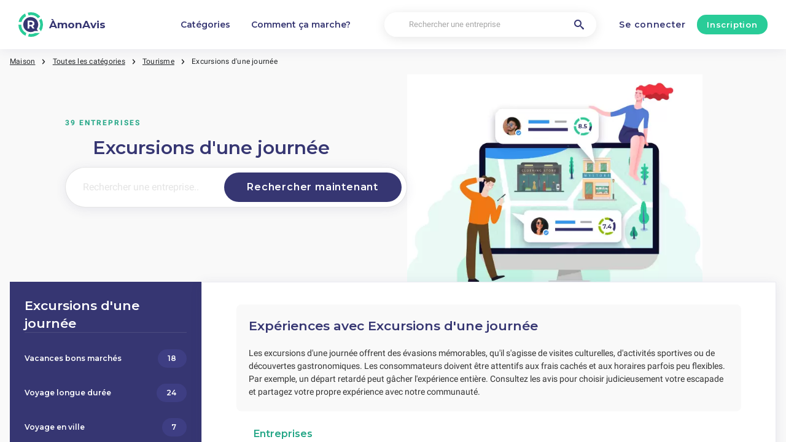

--- FILE ---
content_type: text/html; charset=utf-8
request_url: https://amonavis.fr/tourisme/excursion-journee-avis
body_size: 10276
content:
<!DOCTYPE html><html lang="fr-fr"><head><meta charset="utf-8"/><meta http-equiv="content-language" content="fr-fr"><meta name="google-site-verification" content="lZXAkrC8Y_FpaOY3bbtWHhN7S9P7MaZ-lrSDzHrSaaU" /><meta name="google-site-verification" content="MEweNVEcFPXIsvs58K1nBzzOqriObwnwq8Yh92To2XI" /><meta name="commission-factory-verification" content="90e30bbbd18446779ca38aca7e26b631" /><meta name="viewport" content="width=device-width, initial-scale=1, shrink-to-fit=no"/><link rel="preconnect" href="https://fonts.gstatic.com"><link rel="icon" type="image/svg+xml" href="/assets/images/ri-images/logo.svg"><link rel="icon" type="image/svg+xml" href="/assets/images/ri-images/logo-white.svg"><link rel="stylesheet" href="/dist/styles/ri.css?v4=true"/><link rel="search" type="application/opensearchdescription+xml" title="ÀmonAvis" href="/opensearch.xml" /><meta property="og:site_name" content="ÀmonAvis" /><title>&Agrave;monAvis &raquo; Excursions d&rsquo;une journ&eacute;e</title><meta itemprop="name" content="&Agrave;monAvis &raquo; Excursions d&rsquo;une journ&eacute;e"><meta name="twitter:title" content="&Agrave;monAvis &raquo; Excursions d&rsquo;une journ&eacute;e"><meta property="og:title" content="&Agrave;monAvis &raquo; Excursions d&rsquo;une journ&eacute;e" /><meta name="description" content="Vous etes a la recherche des avis et des retours clients sur des entreprises qui proposent des voyages sur une journee ? Sur &Agrave;monAvis, vous retrouverez les compagnies et les opinions des clients sur leurs experiences." /><meta itemprop="description" content="Vous etes a la recherche des avis et des retours clients sur des entreprises qui proposent des voyages sur une journee ? Sur &Agrave;monAvis, vous retrouverez les compagnies et les opinions des clients sur leurs experiences."><meta name="twitter:description" content="Vous etes a la recherche des avis et des retours clients sur des entreprises qui proposent des voyages sur une journee ? Sur &Agrave;monAvis, vous retrouverez les compagnies et les opinions des clients sur leurs experiences."><meta property="og:description" content="Vous etes a la recherche des avis et des retours clients sur des entreprises qui proposent des voyages sur une journee ? Sur &Agrave;monAvis, vous retrouverez les compagnies et les opinions des clients sur leurs experiences." /><meta itemprop="image" content="https://amonavis.fr/assets/img/logoX.png"><meta name="twitter:image:src" content="https://amonavis.fr/img/500/0/https://amonavis.fr/assets/img/logoX.png"><meta property="og:image" content="https://amonavis.fr/assets/img/logoX.png" /><meta property="og:type" content="website" /><link rel="canonical" href="https://amonavis.fr/tourisme/excursion-journee-avis" /><meta property="og:url" content="https://amonavis.fr/tourisme/excursion-journee-avis" /><script> 
 enScroll=!1;const lStor=localStorage,sStor=sessionStorage,doc=document,docEl=document.documentElement,docBody=document.body,docLoc=document.location,w=window,s=screen,nav=navigator||{};function a(){const k="G-QEK1MRS9XE",t=()=>Math.floor(Math.random()*1e9)+1,n=()=>Math.floor(Date.now()/1e3),y=()=>(sStor._p||(sStor._p=t()),sStor._p),v=()=>t()+"."+n(),p=()=>(lStor.cid_v4||(lStor.cid_v4=v()),lStor.cid_v4),m=lStor.getItem("cid_v4"),u=()=>m?void 0:enScroll==!0?void 0:"1",l=()=>(sStor.sid||(sStor.sid=n()),sStor.sid),d=()=>{if(!sStor._ss)return sStor._ss="1",sStor._ss;if(sStor.getItem("_ss")=="1")return void 0},r="1",h=()=>{if(sStor.sct)if(enScroll==!0)return sStor.sct;else x=+sStor.getItem("sct")+ +r,sStor.sct=x;else sStor.sct=r;return sStor.sct},e=docLoc.search,f=new URLSearchParams(e),a=["q","s","search","query","keyword"],g=a.some(t=>e.includes("&"+t+"=")||e.includes("?"+t+"=")),i=()=>g==!0?"view_search_results":enScroll==!0?"scroll":"page_view",b=()=>enScroll==!0?"90":void 0,j=()=>{if(i()=="view_search_results"){for(let e of f)if(a.includes(e[0]))return e[1]}else return void 0},o=encodeURIComponent,_=e=>{let t=[];for(let n in e)e.hasOwnProperty(n)&&e[n]!==void 0&&t.push(o(n)+"="+o(e[n]));return t.join("&")},O=!1,C="https://www.google-analytics.com/g/collect",E=_({v:"2",tid:k,_p:y(),sr:(s.width*w.devicePixelRatio+"x"+s.height*w.devicePixelRatio).toString(),ul:(nav.language||void 0).toLowerCase(),cid:p(),_fv:u(),_s:"1",dl:docLoc.origin+docLoc.pathname+e,dt:doc.title||void 0,dr:doc.referrer||void 0,sid:l(),sct:h(),seg:"1",en:i(),"epn.percent_scrolled":b(),"ep.search_term":j(),_ss:d(),_dbg:O?1:void 0}),c=C+"?"+E;if(nav.sendBeacon)nav.sendBeacon(c);else{let e=new XMLHttpRequest;e.open("POST",c,!0)}}a();function sPr(){return(docEl.scrollTop||docBody.scrollTop)/((docEl.scrollHeight||docBody.scrollHeight)-docEl.clientHeight)*100}doc.addEventListener("scroll",sEv,{passive:!0});function sEv(){const e=sPr();if(e<90)return;enScroll=!0,a(),doc.removeEventListener("scroll",sEv,{passive:!0})} 
 </script><script type="application/ld+json"> 
 { 
 "@context": "https://schema.org", 
 "@type": "WebSite", 
 "name": "ÀmonAvis", 
 "url": "https://amonavis.fr/", 
 "potentialAction": { 
 "@type": "SearchAction", 
 "target": "https://amonavis.fr/recherche?q={search_term_string}", 
 "query-input": "required name=search_term_string" 
 } 
 } 
 </script></head><body><svg style="display: none;"><defs><svg
 id="spinner-cart-icon"
 viewBox="0 0 24 24"
 preserveAspectRatio="xMaxYMax meet"
 ><path d="M8.7,22.2a2.4,2.4,0,1,0,2.4,2.4A2.4,2.4,0,0,0,8.7,22.2ZM1.5,3V5.4H3.9l4.32,9.108L6.6,17.448A2.32,2.32,0,0,0,6.3,18.6,2.407,2.407,0,0,0,8.7,21H23.1V18.6H9.2a.3.3,0,0,1-.3-.3l.036-.144L10.02,16.2h8.94a2.389,2.389,0,0,0,2.1-1.236l4.3-7.788A1.172,1.172,0,0,0,25.5,6.6a1.2,1.2,0,0,0-1.2-1.2H6.552L5.424,3ZM20.7,22.2a2.4,2.4,0,1,0,2.4,2.4A2.4,2.4,0,0,0,20.7,22.2Z" transform="translate(-1.5 -3)"/></svg><svg 
 id="spinner-support-icon"
 viewBox="0 0 24 24"
 preserveAspectRatio="xMaxYMax meet"
 ><path d="M5,9.75a1.5,1.5,0,0,0-1.5-1.5H2.75a3,3,0,0,0-3,3V13.5a3,3,0,0,0,3,3H3.5A1.5,1.5,0,0,0,5,15ZM21.25,16.5a3,3,0,0,0,3-3V11.25a3,3,0,0,0-3-3H20.5A1.5,1.5,0,0,0,19,9.75V15a1.5,1.5,0,0,0,1.5,1.5ZM12,0A12.228,12.228,0,0,0,0,12v.75a.75.75,0,0,0,.75.75H1.5a.75.75,0,0,0,.75-.75V12a9.75,9.75,0,0,1,19.5,0h-.006c0,.114.006,7.768.006,7.768a1.982,1.982,0,0,1-1.982,1.982H18a2.25,2.25,0,0,0-2.25-2.25h-1.5a2.25,2.25,0,0,0,0,4.5h5.518A4.232,4.232,0,0,0,24,19.768V12A12.228,12.228,0,0,0,12,0Z" transform="translate(0.25)"/></svg><svg
 id="spinner-price-icon"
 viewBox="0 0 24 24"
 preserveAspectRatio="xMaxYMax meet"
 ><path d="M16.645,22.7a.642.642,0,0,0-.773-.5,11.255,11.255,0,0,1-2.434.29,6.9,6.9,0,0,1-6.507-4.578h6.09a.643.643,0,0,0,.627-.5l.341-1.519a.643.643,0,0,0-.627-.784H6.173a11.565,11.565,0,0,1,.007-2.263h7.853a.643.643,0,0,0,.628-.505l.349-1.594a.643.643,0,0,0-.628-.78H6.974a6.728,6.728,0,0,1,6.3-4.019,10.493,10.493,0,0,1,2.028.222.643.643,0,0,0,.75-.462L16.7,3.328a.642.642,0,0,0-.5-.8,15.6,15.6,0,0,0-2.822-.279A11.449,11.449,0,0,0,2.415,9.964H.643A.643.643,0,0,0,0,10.607V12.2a.643.643,0,0,0,.643.643H1.8a15.9,15.9,0,0,0-.01,2.263H.643A.643.643,0,0,0,0,15.75v1.519a.643.643,0,0,0,.643.643H2.256A11.222,11.222,0,0,0,13.373,26.25a13.362,13.362,0,0,0,3.273-.417.643.643,0,0,0,.471-.748L16.645,22.7Z" transform="translate(0 -2.25)"/></svg><svg
 id="spinner-delivery-icon"
 viewBox="0 0 24 24"
 preserveAspectRatio="xMaxYMax meet"
 ><path d="M23.4,13.2h-.6V9.146a1.8,1.8,0,0,0-.529-1.271L18.525,4.129A1.8,1.8,0,0,0,17.254,3.6H15.6V1.8A1.8,1.8,0,0,0,13.8,0H1.8A1.8,1.8,0,0,0,0,1.8v12a1.8,1.8,0,0,0,1.8,1.8h.6a3.6,3.6,0,1,0,7.2,0h4.8a3.6,3.6,0,1,0,7.2,0h1.8A.6.6,0,0,0,24,15V13.8A.6.6,0,0,0,23.4,13.2ZM6,17.4a1.8,1.8,0,1,1,1.8-1.8A1.8,1.8,0,0,1,6,17.4Zm12,0a1.8,1.8,0,1,1,1.8-1.8A1.8,1.8,0,0,1,18,17.4Zm3-7.8H15.6V5.4h1.654L21,9.146Z"/></svg><svg id="logo-mask" width="36" height="36" version="1.1" viewBox="36 36 36 36" xmlns="http://www.w3.org/2000/svg"><path transform="translate(36,36)" d="m-0.25977-0.16406v36.328h36.52v-36.328h-36.52zm18.76 0.16406a17.359 17.359 0 0 1 12.369 5.1309c0.38 0.38 0.73031 0.76969 1.0703 1.1797l-3.2988 2.4785a13.327 13.327 0 0 0-13.191-4.2793c-0.2 0.04-0.39008 0.11016-0.58008 0.16016l-1.3184-3.959a17.787 17.787 0 0 1 4.9492-0.71094zm-8.7305 1.8203 1.3301 3.9902a13.118 13.118 0 0 0-4.9395 4.6797 13.139 13.139 0 0 0-1.5801 3.7793h-4.2695a17.371 17.371 0 0 1 4.8203-9.1387 17.055 17.055 0 0 1 4.6387-3.3105zm23.891 7.4844a17.468 17.468 0 0 1-0.7207 18.609 1.544 1.544 0 0 0-0.16992-0.33984l-2.3691-3.3984a13.29 13.29 0 0 0-0.070313-12.371l3.3301-2.5zm-33.65 8.9551h4.1699a13.885 13.885 0 0 0 0.34961 3.3203 13.24 13.24 0 0 0 5.9805 8.2891 11.882 11.882 0 0 0 1.1094 0.60156l-1.3184 3.9688a17.494 17.494 0 0 1-10.301-15.939c0-0.08 0.0097656-0.16023 0.0097656-0.24023zm24.529 12.17h6.7402c-0.14 0.15-0.25844 0.29945-0.39844 0.43945a17.4 17.4 0 0 1-12.381 5.1309 17.773 17.773 0 0 1-4.3809-0.57031l1.3105-3.9395a13.544 13.544 0 0 0 3.0996 0.36914 13.445 13.445 0 0 0 6.0098-1.4297z" fill="currentColor"/><g id="r-symbol" transform="translate(36 36)"></g></svg></defs></svg><div data-component="navigation" id="nav-bar" data-theme="ri"><div id="js-menu-overlay" class="nav-overlay" data-visible="false">Overlay</div><div class="nav-inner-wrapper"><div class="max-width nav-inner" data-user=""><div class="nav-logo-container"><a href="/" class="nav-logo" aria-label="ÀmonAvis" title="ÀmonAvis"><img loading="lazy" src="/assets/images/ri-images/logo.svg" alt="" width="56" height="56" /><span> 
 ÀmonAvis </span></a></div><nav class="nav-main" id="nav-main" aria-expanded="false"><ul class="nav-main--items"><li><a href="/categories" title="Catégories">Catégories</a></li><li><a href="/about" title="Comment ça marche?">Comment ça marche?</a></li></ul><div class="finder__form"><form method="get" action="/recherche" class="nav-main--search" role="search"><input type="text" placeholder="Rechercher une entreprise" aria-label="Rechercher une entreprise" name="q" autocomplete="off" class="search-field"/><button type="submit" title="Rechercher une entreprise" aria-label="Rechercher une entreprise" class="search" style="right: 2rem;left:inherit"><i class="icon-search"></i></button></form><div class="search-form-autocomplete"><div class="autocomplete"><div class="autocomplete-loading">...</div><div class="autocomplete-list"><ul></ul></div></div></div></div><div class="nav-main--login"><a href="#login-form" id="js-login-open-login" title="Click to login"> 
 Se connecter </a><a href="#login-form" id="js-login-open-register" title="Click to register"> 
 Inscription </a></div><!-- <ul class="nav-main--bottom">--><!-- <li class="header__bottom-item">--><!--">--><!--</a>--><!-- </li>--><!-- </ul>--></nav><button id="js-menu-toggle" class="nav-toggle" aria-pressed="false"><span>Toggle</span></button></div></div><div data-component="login-signup-dialog" class="login-signup-dialog" id="login-signup-dialog" aria-hidden="true" data-theme="ri"><div class="login-signup-dialog__holder"><div class="login-signup-dialog__close-and-back"><a href="#" class="dialog-back js-close-form" title="Retour">Retour</a><button id="js-close-form" class="dialog-close js-close-form" data-isCloseButton><span>Sluiten</span></button></div><div class="login-signup-dialog__image"><div class="img" style="background-image: url('/assets/images/ri-images/Circle-hero.svg')"></div><!--<a href="#" title="Comment ça marche?">Comment ça marche?</a>--></div><div class="login-signup-dialog__form" data-hastabs><div class="tabs" role="tablist" aria-label="Inloggen of aanmelden"><button class="tabs__tab" role="tab" aria-selected="true" aria-controls="panel-login" id="tab-login" title="Se connecter"> 
 Se connecter </button><button class="tabs__tab" role="tab" aria-selected="false" aria-controls="panel-register" id="tab-register" tabindex="-1" title="Inscription"> 
 Inscription </button></div><div tabindex="0" role="tabpanel" id="panel-login" aria-labelledby="tab-login"><div data-component="login-form" class="login-form"><form action="/login" autocomplete="off" method="post"><div class="angular-style"><input 
 id="popup-username" 
 type="email" 
 name="username" 
 minlength="2" 
 autocomplete="off" 
 aria-required="true" 
 aria-labelledby="login-form-username" 
 placeholder="Votre adresse e-mail" 
 /><label id="login-form-username" for="popup-username">Votre adresse e-mail</label></div><div class="angular-style"><input 
 id="popup-password" 
 type="password" 
 name="password" 
 autocomplete="off" 
 data-skipvalidation 
 aria-required="true" 
 placeholder="Mot de passe" 
 aria-labelledby="login-form-password" 
 /><label id="login-form-password" for="popup-password">Mot de passe</label></div><div class="login-form__submit"><button disabled type="submit" class="button" title="Se connecter"> 
 Se connecter </button><a href="/forgot" title="Mot de passe oublié ?">Mot de passe oublié ?</a></div></form></div></div><div tabindex="0" role="tabpanel" id="panel-register" aria-labelledby="tab-register" hidden><div data-component="signup-form" class="signup-form"><!--<p>Maak een account aan als</p>--><form class="signup-form__radio"><label class="is-radio"><input 
 type="radio" 
 name="form-type" 
 value="reviewer" 
 
 checked /><span> 
 Évaluateur </span></label></form><div class="sign-up-review-form signup-form__type signup-form__type--reviewer active"><form method="post" action="/signup"><div class="angular-style"><label for="25357">Votre Nom</label><input id="25357" type="text" minlength="2" maxlength="16" name="name" aria-required="true" placeholder="Votre Nom" /></div><div class="angular-style"><label for="88024">Votre adresse e-mail</label><input id="88024" name="email" type="email" aria-required="true" placeholder="Votre adresse e-mail"/></div><div class="angular-style"><label for="7897">Mot de passe</label><input id="7897" type="password" name="password" aria-required="true" placeholder="Mot de passe" 
 data-errormsg="Your password should at least have 8 characters, with at least a symbol, upper and lower case letters and a number." /></div><label class="is-checkbox"><input type="checkbox" name="privacy" aria-required="true" /><span class="checktext">J'accepte les conditions générales d'utilisation</span></label><div class="signup-form__submit signup-form__submit--center"><button 
 type="submit" 
 class="button button--lg" 
 disabled 
 title="Inscription" 
 > 
 Inscription </button></div><input id="input-account-type-2" type="hidden" name="account-type" /></form></div></div></div></div></div></div></div><div class="main-scroll-container" id="main-scroll-container"><div class="content-wrapper" data-view="silo-cardview" data-theme="ri"><nav data-component="breadcrumb" class="breadcrumb max-width" itemscope itemtype="https://schema.org/BreadcrumbList"><ul><li itemprop="itemListElement" itemscope itemtype="https://schema.org/ListItem"><a href="/" itemprop="item"><span itemprop="name">Maison</span></a><meta itemprop="position" content="1" /></li><li itemprop="itemListElement" itemscope itemtype="https://schema.org/ListItem"><a href="/categories" itemprop="item"><span itemprop="name">Toutes les catégories</span></a><meta itemprop="position" content="2" /></li><li itemprop="itemListElement" itemscope itemtype="https://schema.org/ListItem"><a href="/tourisme" itemprop="item"><span itemprop="name">Tourisme</span></a><meta itemprop="position" content="3" /></li><li itemprop="itemListElement" itemscope itemtype="https://schema.org/ListItem"><a href="https://amonavis.fr/tourisme/excursion-journee-avis" itemprop="item"><span class="selected-breadcrumb" itemprop="name">Excursions d'une journée</span></a><meta itemprop="position" content="4" /></li></ul></nav><section data-component="search-intro" data-theme="ri" class="search-intro category-section-ri"><div class="search-intro__container"><div class="search-intro__form"><div class="category-section-ri"></div><div class="search-intro__form-subtitle category-section-ri">39 Entreprises</div><h1><div class="icons icons__"></div>Excursions d'une journée</h1><div class="finder__form search-padding"><form action="/recherche" method="get" data-component="search-style" class="search-style" data-theme="ri"><input type="text" name="q" placeholder="Rechercher une entreprise.." aria-label="Rechercher une entreprise.." autocomplete="off" class="search-field" /><button class="button button--primary button--icon-search" 
 data-label="Rechercher maintenant" 
 type="submit" 
 title="Rechercher maintenant"></button></form><div class="search-form-autocomplete"><div class="autocomplete"><div class="autocomplete-loading">...</div><div class="autocomplete-list"><ul></ul></div></div></div></div></div><div class="search-intro__image"><img src="/img/601/422/assets/images/ri-images/search-intro.png" alt=""/></div></div></section><div class="component-wrapper layout-container max-width category-section-ri"><aside data-role="aside"><section data-component="vacation-block" class="vacation-block ri-vacation" data-theme="ri"><h2>Excursions d'une journée</h2><ul><li><h3><a href="/tourisme/voyages-pas-cher-avis" title="Vacances bons marchés"><div class="ri-vacation-title">Vacances bons marchés</div><span class="button">18</span></a></h3></li><li><h3><a href="/tourisme/voyage-longue-duree" title="Voyage longue durée"><div class="ri-vacation-title">Voyage longue durée</div><span class="button">24</span></a></h3></li><li><h3><a href="/tourisme/voyage-en-ville" title="Voyage en ville"><div class="ri-vacation-title">Voyage en ville</div><span class="button">7</span></a></h3></li><li><h3><a href="/tourisme/sports-hiver-avis" title="Sports d'hiver"><div class="ri-vacation-title">Sports d'hiver</div><span class="button">16</span></a></h3></li><li><h3><a href="/tourisme/vacances-soleil-toutcompris-avis" title="Vacances toutes comprises au soleil"><div class="ri-vacation-title">Vacances toutes comprises au soleil</div><span class="button">30</span></a></h3></li><li><h3><a href="/tourisme/hotels-maisons-vacances" title="Hôtels et maisons de vacances"><div class="ri-vacation-title">Hôtels et maisons de vacances</div><span class="button">81</span></a></h3></li><li><h3><a href="/tourisme/experiences-insolites-originales-avis" title="Expériences insolites et originales"><div class="ri-vacation-title">Expériences insolites et originales</div><span class="button">42</span></a></h3></li><li><h3><a href="/tourisme/compagnies-ariennes-comparateurs-vol-avis" title="Compagnies aériennes et comparateurs de vol"><div class="ri-vacation-title">Compagnies aériennes et comparateurs de vol</div><span class="button">71</span></a></h3></li><li><h3><a href="/tourisme/excursion-journee-avis" title="Excursions d'une journée"><div class="ri-vacation-title">Excursions d'une journée</div><span class="button">42</span></a></h3></li></ul><hr></section></aside><main><section data-component="about-company" class="about-company" data-theme="ri" data-hastabs><div class="introtext"><h2>Expériences avec Excursions d'une journée</h2><p>Les excursions d'une journée offrent des évasions mémorables, qu'il s'agisse de visites culturelles, d'activités sportives ou de découvertes gastronomiques. Les consommateurs doivent être attentifs aux frais cachés et aux horaires parfois peu flexibles. Par exemple, un départ retardé peut gâcher l'expérience entière. Consultez les avis pour choisir judicieusement votre escapade et partagez votre propre expérience avec notre communauté.</p></div><header style="width: 100%;"><div class="tabs" role="tablist" aria-label="Entreprises"><span 
 class="tabs tabs__tab" 
 role="tab" 
 aria-selected="true" 
 aria-controls="companies-reviews" 
 id="reviews" 
 tabindex="-1" 
 title="Entreprises" 
 style="cursor: default; padding: 5px;" 
 > 
 Entreprises </span></div></header><div class="about-company__content" id="content-container"><div 
 tabindex="0" 
 role="tabpanel" 
 id="companies-reviews" 
 aria-labelledby="reviews" 
 ><div data-display="list" class="bird-company-trending_list"><figure data-component="card-company" data-theme="ri"><picture onclick="location.href = '/tourisme/flixbus-avis';"><img loading="lazy" src="/img/130/0/uploads/files/import/hectorator/flixbus-1521475515.png" alt="FlixBus logo de marque des critiques et expériences des voyages" width="130" height="140"
 onerror="this.className='error-image';this.onerror=null; this.src='/assets/images/card-company04.png'"
 /></picture><div class="card-company__innerwrapper"><figcaption><strong><a href="/tourisme/flixbus-avis" title="FlixBus">FlixBus</a><br><span style="font-weight: normal;">27 avis</span></strong><div class="rating-spinner rating-56"><div class="group"><div class="color-wheel"></div><div class="dash"><svg viewBox="0 0 36 36"><use xlink:href="#logo-mask"></use></svg></div></div></div><button type="button" class="button" onclick="document.location.href='/tourisme/flixbus-avis'">
 Voir </button></figcaption></div></figure><figure data-component="card-company" data-theme="ri"><picture onclick="location.href = '/tourisme/booking-avis';"><img loading="lazy" src="/img/130/0/uploads/files/import/tradetracker/bookingcom.png" alt="Booking logo de marque des critiques et expériences des voyages" width="130" height="140"
 onerror="this.className='error-image';this.onerror=null; this.src='/assets/images/card-company04.png'"
 /></picture><div class="card-company__innerwrapper"><figcaption><strong><a href="/tourisme/booking-avis" title="Booking">Booking</a><br><span style="font-weight: normal;">49 avis</span></strong><div class="rating-spinner rating-32"><div class="group"><div class="color-wheel"></div><div class="dash"><svg viewBox="0 0 36 36"><use xlink:href="#logo-mask"></use></svg></div></div></div><button type="button" class="button" onclick="document.location.href='/tourisme/booking-avis'">
 Voir </button></figcaption></div></figure><figure data-component="card-company" data-theme="ri"><picture onclick="location.href = '/tourisme/ferry-balearia-avis';"><img loading="lazy" src="/img/130/0/uploads/files/import/tradetracker/ferry-balearia.png" alt="Ferry Baleària logo de marque des critiques et expériences des voyages" width="130" height="140"
 onerror="this.className='error-image';this.onerror=null; this.src='/assets/images/card-company04.png'"
 /></picture><div class="card-company__innerwrapper"><figcaption><strong><a href="/tourisme/ferry-balearia-avis" title="Ferry Baleària">Ferry Baleària</a><br><span style="font-weight: normal;">22 avis</span></strong><div class="rating-spinner rating-68"><div class="group"><div class="color-wheel"></div><div class="dash"><svg viewBox="0 0 36 36"><use xlink:href="#logo-mask"></use></svg></div></div></div><button type="button" class="button" onclick="document.location.href='/tourisme/ferry-balearia-avis'">
 Voir </button></figcaption></div></figure><figure data-component="card-company" data-theme="ri"><picture onclick="location.href = '/tourisme/terravision-avis';"><img loading="lazy" src="/img/130/0/uploads/files/import/hectorator/terravision-1522840996.png" alt="Terravision logo de marque des critiques et expériences des voyages" width="130" height="140"
 onerror="this.className='error-image';this.onerror=null; this.src='/assets/images/card-company04.png'"
 /></picture><div class="card-company__innerwrapper"><figcaption><strong><a href="/tourisme/terravision-avis" title="Terravision">Terravision</a><br><span style="font-weight: normal;">46 avis</span></strong><div class="rating-spinner rating-86"><div class="group"><div class="color-wheel"></div><div class="dash"><svg viewBox="0 0 36 36"><use xlink:href="#logo-mask"></use></svg></div></div></div><button type="button" class="button" onclick="document.location.href='/tourisme/terravision-avis'">
 Voir </button></figcaption></div></figure><figure data-component="card-company" data-theme="ri"><picture onclick="location.href = '/services/tiqets-avis';"><img loading="lazy" src="/img/130/0/uploads/files/import/hectorator/tiqets-fr-1523869667.png" alt="Tiqets logo de marque des critiques des Expériences insolites et originales" width="130" height="140"
 onerror="this.className='error-image';this.onerror=null; this.src='/assets/images/card-company04.png'"
 /></picture><div class="card-company__innerwrapper"><figcaption><strong><a href="/services/tiqets-avis" title="Tiqets">Tiqets</a><br><span style="font-weight: normal;">28 avis</span></strong><div class="rating-spinner rating-64"><div class="group"><div class="color-wheel"></div><div class="dash"><svg viewBox="0 0 36 36"><use xlink:href="#logo-mask"></use></svg></div></div></div><button type="button" class="button" onclick="document.location.href='/services/tiqets-avis'">
 Voir </button></figcaption></div></figure><figure data-component="card-company" data-theme="ri"><picture onclick="location.href = '/tourisme/carrefour-voyages-avis';"><img loading="lazy" src="/img/130/0/uploads/files/import/hectorator/carrefour-voyages-1578066176.png" alt="Carrefour Voyages logo de marque des critiques et expériences des voyages" width="130" height="140"
 onerror="this.className='error-image';this.onerror=null; this.src='/assets/images/card-company04.png'"
 /></picture><div class="card-company__innerwrapper"><figcaption><strong><a href="/tourisme/carrefour-voyages-avis" title="Carrefour Voyages">Carrefour Voyages</a><br><span style="font-weight: normal;">28 avis</span></strong><div class="rating-spinner rating-58"><div class="group"><div class="color-wheel"></div><div class="dash"><svg viewBox="0 0 36 36"><use xlink:href="#logo-mask"></use></svg></div></div></div><button type="button" class="button" onclick="document.location.href='/tourisme/carrefour-voyages-avis'">
 Voir </button></figcaption></div></figure><figure data-component="card-company" data-theme="ri"><picture onclick="location.href = '/tourisme/lets-ferry-avis';"><img loading="lazy" src="/img/130/0/uploads/files/import/tradetracker/lets-ferry.png" alt="Let's Ferry logo de marque des critiques et expériences des voyages" width="130" height="140"
 onerror="this.className='error-image';this.onerror=null; this.src='/assets/images/card-company04.png'"
 /></picture><div class="card-company__innerwrapper"><figcaption><strong><a href="/tourisme/lets-ferry-avis" title="Let's Ferry">Let's Ferry</a><br><span style="font-weight: normal;">11 avis</span></strong><div class="rating-spinner rating-74"><div class="group"><div class="color-wheel"></div><div class="dash"><svg viewBox="0 0 36 36"><use xlink:href="#logo-mask"></use></svg></div></div></div><button type="button" class="button" onclick="document.location.href='/tourisme/lets-ferry-avis'">
 Voir </button></figcaption></div></figure><figure data-component="card-company" data-theme="ri"><picture onclick="location.href = '/tourisme/le-velo-voyageur-avis';"><img loading="lazy" src="/img/130/0/uploads/files/import/hectorator/le-velo-voyageur-1533547770.png" alt="Le Vélo Voyageur logo de marque des critiques et expériences des voyages" width="130" height="140"
 onerror="this.className='error-image';this.onerror=null; this.src='/assets/images/card-company04.png'"
 /></picture><div class="card-company__innerwrapper"><figcaption><strong><a href="/tourisme/le-velo-voyageur-avis" title="Le Vélo Voyageur">Le Vélo Voyageur</a><br><span style="font-weight: normal;">1 avis</span></strong><div class="rating-spinner rating-100"><div class="group"><div class="color-wheel"></div><div class="dash"><svg viewBox="0 0 36 36"><use xlink:href="#logo-mask"></use></svg></div></div></div><button type="button" class="button" onclick="document.location.href='/tourisme/le-velo-voyageur-avis'">
 Voir </button></figcaption></div></figure><figure data-component="card-company" data-theme="ri"><picture onclick="location.href = '/tourisme/viator-avis';"><img loading="lazy" src="/img/130/0/uploads/files/import/hectorator/viator-1592406203.png" alt="Viator logo de marque des critiques et expériences des voyages" width="130" height="140"
 onerror="this.className='error-image';this.onerror=null; this.src='/assets/images/card-company04.png'"
 /></picture><div class="card-company__innerwrapper"><figcaption><strong><a href="/tourisme/viator-avis" title="Viator">Viator</a><br><span style="font-weight: normal;">23 avis</span></strong><div class="rating-spinner rating-68"><div class="group"><div class="color-wheel"></div><div class="dash"><svg viewBox="0 0 36 36"><use xlink:href="#logo-mask"></use></svg></div></div></div><button type="button" class="button" onclick="document.location.href='/tourisme/viator-avis'">
 Voir </button></figcaption></div></figure><figure data-component="card-company" data-theme="ri"><picture onclick="location.href = '/stena-line';"><img loading="lazy" src="/img/130/0/uploads/files/import/hectorator/stena-line-1551048022.png" alt="Stena Line logo de marque des critiques et expériences des voyages" width="130" height="140"
 onerror="this.className='error-image';this.onerror=null; this.src='/assets/images/card-company04.png'"
 /></picture><div class="card-company__innerwrapper"><figcaption><strong><a href="/stena-line" title="Stena Line">Stena Line</a><br><span style="font-weight: normal;">0 avis</span></strong><button type="button" class="button" onclick="document.location.href='/stena-line'">
 Voir </button></figcaption></div></figure><figure data-component="card-company" data-theme="ri"><picture onclick="location.href = '/cap-adrenaline';"><img loading="lazy" src="/img/130/0/uploads/files/import/69/cap-adrenaline-standard.png" alt="Cap Adrenaline logo de marque des critiques du Shopping en ligne et produits des Sports d'hiver" width="130" height="140"
 onerror="this.className='error-image';this.onerror=null; this.src='/assets/images/card-company04.png'"
 /></picture><div class="card-company__innerwrapper"><figcaption><strong><a href="/cap-adrenaline" title="Cap Adrenaline">Cap Adrenaline</a><br><span style="font-weight: normal;">147 avis</span></strong><div class="rating-spinner rating-92"><div class="group"><div class="color-wheel"></div><div class="dash"><svg viewBox="0 0 36 36"><use xlink:href="#logo-mask"></use></svg></div></div></div><button type="button" class="button" onclick="document.location.href='/cap-adrenaline'">
 Voir </button></figcaption></div></figure><figure data-component="card-company" data-theme="ri"><picture onclick="location.href = '/busbud';"><img loading="lazy" src="/img/130/0/uploads/files/import/45/busbud.png" alt="Busbud logo de marque des critiques et expériences des voyages" width="130" height="140"
 onerror="this.className='error-image';this.onerror=null; this.src='/assets/images/card-company04.png'"
 /></picture><div class="card-company__innerwrapper"><figcaption><strong><a href="/busbud" title="Busbud">Busbud</a><br><span style="font-weight: normal;">142 avis</span></strong><div class="rating-spinner rating-88"><div class="group"><div class="color-wheel"></div><div class="dash"><svg viewBox="0 0 36 36"><use xlink:href="#logo-mask"></use></svg></div></div></div><button type="button" class="button" onclick="document.location.href='/busbud'">
 Voir </button></figcaption></div></figure><figure data-component="card-company" data-theme="ri"><picture onclick="location.href = '/tourisme/getyourguide-avis';"><img loading="lazy" src="/img/130/0/uploads/files/import/42/getyourguidefr.png" alt="Getyourguide logo de marque des critiques et expériences des voyages" width="130" height="140"
 onerror="this.className='error-image';this.onerror=null; this.src='/assets/images/card-company04.png'"
 /></picture><div class="card-company__innerwrapper"><figcaption><strong><a href="/tourisme/getyourguide-avis" title="getyourguide">getyourguide</a><br><span style="font-weight: normal;">21 avis</span></strong><div class="rating-spinner rating-88"><div class="group"><div class="color-wheel"></div><div class="dash"><svg viewBox="0 0 36 36"><use xlink:href="#logo-mask"></use></svg></div></div></div><button type="button" class="button" onclick="document.location.href='/tourisme/getyourguide-avis'">
 Voir </button></figcaption></div></figure><figure data-component="card-company" data-theme="ri"><picture onclick="location.href = '/tourisme/clickferry-avis';"><img loading="lazy" src="/img/130/0/uploads/files/import/64/clickferry.png" alt="Clickferry logo de marque des critiques et expériences des voyages" width="130" height="140"
 onerror="this.className='error-image';this.onerror=null; this.src='/assets/images/card-company04.png'"
 /></picture><div class="card-company__innerwrapper"><figcaption><strong><a href="/tourisme/clickferry-avis" title="Clickferry">Clickferry</a><br><span style="font-weight: normal;">18 avis</span></strong><div class="rating-spinner rating-86"><div class="group"><div class="color-wheel"></div><div class="dash"><svg viewBox="0 0 36 36"><use xlink:href="#logo-mask"></use></svg></div></div></div><button type="button" class="button" onclick="document.location.href='/tourisme/clickferry-avis'">
 Voir </button></figcaption></div></figure><figure data-component="card-company" data-theme="ri"><picture onclick="location.href = '/tourisme/ivisa-avis';"><img loading="lazy" src="/img/130/0/uploads/files/import/72/ivisa.png" alt="Ivisa logo de marque des critiques et expériences des voyages" width="130" height="140"
 onerror="this.className='error-image';this.onerror=null; this.src='/assets/images/card-company04.png'"
 /></picture><div class="card-company__innerwrapper"><figcaption><strong><a href="/tourisme/ivisa-avis" title="ivisa">ivisa</a><br><span style="font-weight: normal;">19 avis</span></strong><div class="rating-spinner rating-84"><div class="group"><div class="color-wheel"></div><div class="dash"><svg viewBox="0 0 36 36"><use xlink:href="#logo-mask"></use></svg></div></div></div><button type="button" class="button" onclick="document.location.href='/tourisme/ivisa-avis'">
 Voir </button></figcaption></div></figure><figure data-component="card-company" data-theme="ri"><picture onclick="location.href = '/tourisme/klook-avis';"><img loading="lazy" src="/img/130/0/uploads/files/import/hectorator/klook-travel-1626541850.png" alt="Klook logo de marque des critiques et expériences des voyages" width="130" height="140"
 onerror="this.className='error-image';this.onerror=null; this.src='/assets/images/card-company04.png'"
 /></picture><div class="card-company__innerwrapper"><figcaption><strong><a href="/tourisme/klook-avis" title="Klook">Klook</a><br><span style="font-weight: normal;">10 avis</span></strong><div class="rating-spinner rating-84"><div class="group"><div class="color-wheel"></div><div class="dash"><svg viewBox="0 0 36 36"><use xlink:href="#logo-mask"></use></svg></div></div></div><button type="button" class="button" onclick="document.location.href='/tourisme/klook-avis'">
 Voir </button></figcaption></div></figure><figure data-component="card-company" data-theme="ri"><picture onclick="location.href = '/tourisme/rentalmotorbike-avis';"><img loading="lazy" src="/img/130/0/uploads/files/import/17/rentalmotorbikecom-all-countries.png" alt="Rentalmotorbike logo de marque des critiques et expériences des voyages" width="130" height="140"
 onerror="this.className='error-image';this.onerror=null; this.src='/assets/images/card-company04.png'"
 /></picture><div class="card-company__innerwrapper"><figcaption><strong><a href="/tourisme/rentalmotorbike-avis" title="Rentalmotorbike">Rentalmotorbike</a><br><span style="font-weight: normal;">25 avis</span></strong><div class="rating-spinner rating-78"><div class="group"><div class="color-wheel"></div><div class="dash"><svg viewBox="0 0 36 36"><use xlink:href="#logo-mask"></use></svg></div></div></div><button type="button" class="button" onclick="document.location.href='/tourisme/rentalmotorbike-avis'">
 Voir </button></figcaption></div></figure><figure data-component="card-company" data-theme="ri"><picture onclick="location.href = '/dfds';"><img loading="lazy" src="/img/130/0/uploads/files/import/36/dfds_ww.png" alt="DFDS logo de marque des critiques et expériences des voyages" width="130" height="140"
 onerror="this.className='error-image';this.onerror=null; this.src='/assets/images/card-company04.png'"
 /></picture><div class="card-company__innerwrapper"><figcaption><strong><a href="/dfds" title="DFDS">DFDS</a><br><span style="font-weight: normal;">52 avis</span></strong><div class="rating-spinner rating-78"><div class="group"><div class="color-wheel"></div><div class="dash"><svg viewBox="0 0 36 36"><use xlink:href="#logo-mask"></use></svg></div></div></div><button type="button" class="button" onclick="document.location.href='/dfds'">
 Voir </button></figcaption></div></figure><figure data-component="card-company" data-theme="ri"><picture onclick="location.href = '/go-city';"><img loading="lazy" src="/img/130/0/uploads/files/import/hectorator/go-city-travel-pass-apac-1629615042.png" alt="Go City logo de marque des critiques et expériences des voyages" width="130" height="140"
 onerror="this.className='error-image';this.onerror=null; this.src='/assets/images/card-company04.png'"
 /></picture><div class="card-company__innerwrapper"><figcaption><strong><a href="/go-city" title="Go City">Go City</a><br><span style="font-weight: normal;">144 avis</span></strong><div class="rating-spinner rating-76"><div class="group"><div class="color-wheel"></div><div class="dash"><svg viewBox="0 0 36 36"><use xlink:href="#logo-mask"></use></svg></div></div></div><button type="button" class="button" onclick="document.location.href='/go-city'">
 Voir </button></figcaption></div></figure><figure data-component="card-company" data-theme="ri"><picture onclick="location.href = '/tourisme/billetreduc-avis';"><img loading="lazy" src="/img/130/0/uploads/files/import/42/billetreduc.png" alt="Billetreduc logo de marque des critiques et expériences des voyages" width="130" height="140"
 onerror="this.className='error-image';this.onerror=null; this.src='/assets/images/card-company04.png'"
 /></picture><div class="card-company__innerwrapper"><figcaption><strong><a href="/tourisme/billetreduc-avis" title="billetreduc">billetreduc</a><br><span style="font-weight: normal;">24 avis</span></strong><div class="rating-spinner rating-72"><div class="group"><div class="color-wheel"></div><div class="dash"><svg viewBox="0 0 36 36"><use xlink:href="#logo-mask"></use></svg></div></div></div><button type="button" class="button" onclick="document.location.href='/tourisme/billetreduc-avis'">
 Voir </button></figcaption></div></figure><figure data-component="card-company" data-theme="ri"><picture onclick="location.href = '/tourisme/musement-avis';"><img loading="lazy" src="/img/130/0/uploads/files/import/hectorator/the-musement-1586958330.png" alt="Musement logo de marque des critiques et expériences des voyages" width="130" height="140"
 onerror="this.className='error-image';this.onerror=null; this.src='/assets/images/card-company04.png'"
 /></picture><div class="card-company__innerwrapper"><figcaption><strong><a href="/tourisme/musement-avis" title="Musement">Musement</a><br><span style="font-weight: normal;">32 avis</span></strong><div class="rating-spinner rating-72"><div class="group"><div class="color-wheel"></div><div class="dash"><svg viewBox="0 0 36 36"><use xlink:href="#logo-mask"></use></svg></div></div></div><button type="button" class="button" onclick="document.location.href='/tourisme/musement-avis'">
 Voir </button></figcaption></div></figure><figure data-component="card-company" data-theme="ri"><picture onclick="location.href = '/intui-travel-transfer';"><img loading="lazy" src="/img/130/0/uploads/files/import/1/intui-travel-transfer.png" alt="Intui travel transfer logo de marque des critiques et expériences des voyages" width="130" height="140"
 onerror="this.className='error-image';this.onerror=null; this.src='/assets/images/card-company04.png'"
 /></picture><div class="card-company__innerwrapper"><figcaption><strong><a href="/intui-travel-transfer" title="Intui travel transfer">Intui travel transfer</a><br><span style="font-weight: normal;">30 avis</span></strong><div class="rating-spinner rating-70"><div class="group"><div class="color-wheel"></div><div class="dash"><svg viewBox="0 0 36 36"><use xlink:href="#logo-mask"></use></svg></div></div></div><button type="button" class="button" onclick="document.location.href='/intui-travel-transfer'">
 Voir </button></figcaption></div></figure><figure data-component="card-company" data-theme="ri"><picture onclick="location.href = '/services/12go-asia-avis';"><img loading="lazy" src="/img/130/0/uploads/files/import/hectorator/12go-1617457304.png" alt="12Go Asia logo de marque des critiques des Voyage longue durée" width="130" height="140"
 onerror="this.className='error-image';this.onerror=null; this.src='/assets/images/card-company04.png'"
 /></picture><div class="card-company__innerwrapper"><figcaption><strong><a href="/services/12go-asia-avis" title="12Go Asia">12Go Asia</a><br><span style="font-weight: normal;">20 avis</span></strong><div class="rating-spinner rating-68"><div class="group"><div class="color-wheel"></div><div class="dash"><svg viewBox="0 0 36 36"><use xlink:href="#logo-mask"></use></svg></div></div></div><button type="button" class="button" onclick="document.location.href='/services/12go-asia-avis'">
 Voir </button></figcaption></div></figure><figure data-component="card-company" data-theme="ri"><picture onclick="location.href = '/tourisme/paris-city-vision-avis';"><img loading="lazy" src="/img/130/0/uploads/files/import/hectorator/pariscityvisioncom-1586960236.png" alt="Paris City Vision logo de marque des critiques et expériences des voyages" width="130" height="140"
 onerror="this.className='error-image';this.onerror=null; this.src='/assets/images/card-company04.png'"
 /></picture><div class="card-company__innerwrapper"><figcaption><strong><a href="/tourisme/paris-city-vision-avis" title="Paris City Vision">Paris City Vision</a><br><span style="font-weight: normal;">27 avis</span></strong><div class="rating-spinner rating-68"><div class="group"><div class="color-wheel"></div><div class="dash"><svg viewBox="0 0 36 36"><use xlink:href="#logo-mask"></use></svg></div></div></div><button type="button" class="button" onclick="document.location.href='/tourisme/paris-city-vision-avis'">
 Voir </button></figcaption></div></figure><figure data-component="card-company" data-theme="ri"><picture onclick="location.href = '/tourisme/irish-ferries-avis';"><img loading="lazy" src="/img/130/0/uploads/files/import/hectorator/irish-ferries-1676455404.png" alt="Irish Ferries logo de marque des critiques et expériences des voyages" width="130" height="140"
 onerror="this.className='error-image';this.onerror=null; this.src='/assets/images/card-company04.png'"
 /></picture><div class="card-company__innerwrapper"><figcaption><strong><a href="/tourisme/irish-ferries-avis" title="Irish Ferries">Irish Ferries</a><br><span style="font-weight: normal;">33 avis</span></strong><div class="rating-spinner rating-58"><div class="group"><div class="color-wheel"></div><div class="dash"><svg viewBox="0 0 36 36"><use xlink:href="#logo-mask"></use></svg></div></div></div><button type="button" class="button" onclick="document.location.href='/tourisme/irish-ferries-avis'">
 Voir </button></figcaption></div></figure><figure data-component="card-company" data-theme="ri"><picture onclick="location.href = '/tourisme/kkday-avis';"><img loading="lazy" src="/img/130/0/uploads/files/import/28/kkdaycom-asia.png" alt="KKDay logo de marque des critiques et expériences des voyages" width="130" height="140"
 onerror="this.className='error-image';this.onerror=null; this.src='/assets/images/card-company04.png'"
 /></picture><div class="card-company__innerwrapper"><figcaption><strong><a href="/tourisme/kkday-avis" title="KKDay">KKDay</a><br><span style="font-weight: normal;">24 avis</span></strong><div class="rating-spinner rating-54"><div class="group"><div class="color-wheel"></div><div class="dash"><svg viewBox="0 0 36 36"><use xlink:href="#logo-mask"></use></svg></div></div></div><button type="button" class="button" onclick="document.location.href='/tourisme/kkday-avis'">
 Voir </button></figcaption></div></figure><figure data-component="card-company" data-theme="ri"><picture onclick="location.href = '/paris-seine';"><img loading="lazy" src="/img/130/0/uploads/files/import/24/paris-seine.png" alt="Paris Seine logo de marque des critiques et expériences des voyages" width="130" height="140"
 onerror="this.className='error-image';this.onerror=null; this.src='/assets/images/card-company04.png'"
 /></picture><div class="card-company__innerwrapper"><figcaption><strong><a href="/paris-seine" title="Paris Seine">Paris Seine</a><br><span style="font-weight: normal;">2 avis</span></strong><div class="rating-spinner rating-48"><div class="group"><div class="color-wheel"></div><div class="dash"><svg viewBox="0 0 36 36"><use xlink:href="#logo-mask"></use></svg></div></div></div><button type="button" class="button" onclick="document.location.href='/paris-seine'">
 Voir </button></figcaption></div></figure><figure data-component="card-company" data-theme="ri"><picture onclick="location.href = '/tourisme/expedia-avis';"><img loading="lazy" src="/img/130/0/uploads/files/vakantie/expedia-reizen-vakanties.jpg" alt="Expedia logo de marque des critiques et expériences des voyages" width="130" height="140"
 onerror="this.className='error-image';this.onerror=null; this.src='/assets/images/card-company04.png'"
 /></picture><div class="card-company__innerwrapper"><figcaption><strong><a href="/tourisme/expedia-avis" title="Expedia">Expedia</a><br><span style="font-weight: normal;">1 avis</span></strong><div class="rating-spinner rating-30"><div class="group"><div class="color-wheel"></div><div class="dash"><svg viewBox="0 0 36 36"><use xlink:href="#logo-mask"></use></svg></div></div></div><button type="button" class="button" onclick="document.location.href='/tourisme/expedia-avis'">
 Voir </button></figcaption></div></figure><figure data-component="card-company" data-theme="ri"><picture onclick="location.href = '/tourisme/gettransfer-avis';"><img loading="lazy" src="/img/130/0/uploads/files/import/hectorator/gettransfer-1622539514.png" alt="GetTransfer logo de marque des critiques et expériences des voyages" width="130" height="140"
 onerror="this.className='error-image';this.onerror=null; this.src='/assets/images/card-company04.png'"
 /></picture><div class="card-company__innerwrapper"><figcaption><strong><a href="/tourisme/gettransfer-avis" title="GetTransfer">GetTransfer</a><br><span style="font-weight: normal;">15 avis</span></strong><div class="rating-spinner rating-22"><div class="group"><div class="color-wheel"></div><div class="dash"><svg viewBox="0 0 36 36"><use xlink:href="#logo-mask"></use></svg></div></div></div><button type="button" class="button" onclick="document.location.href='/tourisme/gettransfer-avis'">
 Voir </button></figcaption></div></figure><figure data-component="card-company" data-theme="ri"><picture onclick="location.href = '/tourisme/directours-avis';"><img loading="lazy" src="/img/130/0/uploads/files/import/42/directours.png" alt="Directours logo de marque des critiques et expériences des voyages" width="130" height="140"
 onerror="this.className='error-image';this.onerror=null; this.src='/assets/images/card-company04.png'"
 /></picture><div class="card-company__innerwrapper"><figcaption><strong><a href="/tourisme/directours-avis" title="Directours">Directours</a><br><span style="font-weight: normal;">22 avis</span></strong><div class="rating-spinner rating-88"><div class="group"><div class="color-wheel"></div><div class="dash"><svg viewBox="0 0 36 36"><use xlink:href="#logo-mask"></use></svg></div></div></div><button type="button" class="button" onclick="document.location.href='/tourisme/directours-avis'">
 Voir </button></figcaption></div></figure><figure data-component="card-company" data-theme="ri"><picture onclick="location.href = '/tourisme/babasport-avis';"><img loading="lazy" src="/img/130/0/uploads/files/import/65/babasport.png" alt="Babasport logo de marque des critiques et expériences des voyages" width="130" height="140"
 onerror="this.className='error-image';this.onerror=null; this.src='/assets/images/card-company04.png'"
 /></picture><div class="card-company__innerwrapper"><figcaption><strong><a href="/tourisme/babasport-avis" title="babasport">babasport</a><br><span style="font-weight: normal;">22 avis</span></strong><div class="rating-spinner rating-86"><div class="group"><div class="color-wheel"></div><div class="dash"><svg viewBox="0 0 36 36"><use xlink:href="#logo-mask"></use></svg></div></div></div><button type="button" class="button" onclick="document.location.href='/tourisme/babasport-avis'">
 Voir </button></figcaption></div></figure><figure data-component="card-company" data-theme="ri"><picture onclick="location.href = '/tourisme/mister-ferry-avis';"><img loading="lazy" src="/img/130/0/uploads/files/import/hectorator/mister-ferry-1617447048.png" alt="Mister Ferry logo de marque des critiques et expériences des voyages" width="130" height="140"
 onerror="this.className='error-image';this.onerror=null; this.src='/assets/images/card-company04.png'"
 /></picture><div class="card-company__innerwrapper"><figcaption><strong><a href="/tourisme/mister-ferry-avis" title="Mister Ferry">Mister Ferry</a><br><span style="font-weight: normal;">20 avis</span></strong><div class="rating-spinner rating-72"><div class="group"><div class="color-wheel"></div><div class="dash"><svg viewBox="0 0 36 36"><use xlink:href="#logo-mask"></use></svg></div></div></div><button type="button" class="button" onclick="document.location.href='/tourisme/mister-ferry-avis'">
 Voir </button></figcaption></div></figure><figure data-component="card-company" data-theme="ri"><picture onclick="location.href = '/tourisme/headout-avis';"><img loading="lazy" src="/img/130/0/uploads/files/import/36/headout_ww.png" alt="Headout logo de marque des critiques et expériences des voyages" width="130" height="140"
 onerror="this.className='error-image';this.onerror=null; this.src='/assets/images/card-company04.png'"
 /></picture><div class="card-company__innerwrapper"><figcaption><strong><a href="/tourisme/headout-avis" title="Headout">Headout</a><br><span style="font-weight: normal;">40 avis</span></strong><div class="rating-spinner rating-72"><div class="group"><div class="color-wheel"></div><div class="dash"><svg viewBox="0 0 36 36"><use xlink:href="#logo-mask"></use></svg></div></div></div><button type="button" class="button" onclick="document.location.href='/tourisme/headout-avis'">
 Voir </button></figcaption></div></figure><figure data-component="card-company" data-theme="ri"><picture onclick="location.href = '/services/ignrando-avis';"><img loading="lazy" src="/img/130/0/uploads/files/import/hectorator/ign-1632505481.png" alt="IGNrando logo de marque des critiques des Voyage longue durée" width="130" height="140"
 onerror="this.className='error-image';this.onerror=null; this.src='/assets/images/card-company04.png'"
 /></picture><div class="card-company__innerwrapper"><figcaption><strong><a href="/services/ignrando-avis" title="IGNrando">IGNrando</a><br><span style="font-weight: normal;">2 avis</span></strong><div class="rating-spinner rating-72"><div class="group"><div class="color-wheel"></div><div class="dash"><svg viewBox="0 0 36 36"><use xlink:href="#logo-mask"></use></svg></div></div></div><button type="button" class="button" onclick="document.location.href='/services/ignrando-avis'">
 Voir </button></figcaption></div></figure><figure data-component="card-company" data-theme="ri"><picture onclick="location.href = '/magical-shuttle';"><img loading="lazy" src="/img/130/0/uploads/files/import/hectorator/magical-shuttle-1586960264.png" alt="Magical Shuttle logo de marque des critiques et expériences des voyages" width="130" height="140"
 onerror="this.className='error-image';this.onerror=null; this.src='/assets/images/card-company04.png'"
 /></picture><div class="card-company__innerwrapper"><figcaption><strong><a href="/magical-shuttle" title="Magical Shuttle">Magical Shuttle</a><br><span style="font-weight: normal;">10 avis</span></strong><div class="rating-spinner rating-42"><div class="group"><div class="color-wheel"></div><div class="dash"><svg viewBox="0 0 36 36"><use xlink:href="#logo-mask"></use></svg></div></div></div><button type="button" class="button" onclick="document.location.href='/magical-shuttle'">
 Voir </button></figcaption></div></figure></div></div></div></section></main></div><br></div><footer data-component="footer" class="footer full-width"><div class="footer__inner max-width"><div class="footer__items ri_footer_items ri_new_footer"><ul class="footer__list ri_contact"><li><h3>Général</h3><a href="/blog" title="Blog">Blog</a><br><a href="/info/accueil-intro">ÀmonAvis</a><br><a href="/info/notre-modele-economique">Notre modèle économique</a><br><a href="/info/confiance-de-nos-avis">Avis Fiables</a><br><a href="/info/assistance-support">Assistance et Support</a><br><a href="/info/contre-les-faux-avis">Contre les Faux Avis</a><br><a href="/info/ecrire-pour-nous">Écrire pour nous</a><br></li><li><h3>Pour les réviseurs</h3><a href="/utilisatrice/creer-votre-propre-profil">Créer un profil</a><br><a href="/utilisatrice/guide-for-professional-reviewers">Lignes directrices pour les avis</a><br><a href="/utilisatrice/edit-delete-reviews">Gérez vos avis</a><br><a href="/utilisatrice/demande-de-verification-d-avis">Demandes de vérification</a><br><a href="/utilisatrice/delete-user-profile">Supprimer votre profil</a><br></li><li><h3>Pour les entreprises</h3><a href="/entreprise/creer-un-profil-d-entreprise">Créer un Profil d'Entreprise</a><br><a href="/entreprise/comment-les-avis-impactent-votre-entreprise">Impact des Avis</a><br><a href="/entreprise/comment-repondre-aux-avis-negatifs">Gérer les avis négatifs</a><br><a href="/entreprise/widgets">Widgets</a><br></li><li><h3>coordonnées</h3><a target="_blank" href="https://www.google.com/maps/place/Brouwersgracht+238,+1013+HE+Amsterdam/@52.3823542,4.8835648,17z">Brouwersgracht 238</a><br><a target="_blank" href="https://www.google.com/maps/place/Brouwersgracht+238,+1013+HE+Amsterdam/@52.3823542,4.8835648,17z">1013HE Amsterdam</a><br><a target="_blank" href="https://www.google.com/maps/place/Brouwersgracht+238,+1013+HE+Amsterdam/@52.3823542,4.8835648,17z">The Netherlands</a><br><a href="mailto:support@reviews-international.com">support@reviews-international.com</a><br><a href="tel:+31203201121">+31 203201121</a><br></li><li><div class="footer__logo ri_new_footer"><a href="/" title="ÀmonAvis"><img class="hide-on-mobile" loading="lazy" src="/assets/images/ri-images/logo-white.svg" alt="" width="30" height="30" /><span class="hide-on-mobile"> ÀmonAvis</span></a></div></li></ul><div class="footer__icon"><div class="footer__links ri_new_footer"><div class="footer__links-item ri_new_footer"><img id="country-toggle" loading="lazy" src="/assets/images/fr-flag.svg" alt="" width="38" height="25" /></div></div></div></div><div class="footer__items ri_new_footer"><ul class="footer__list ri_footer"><li><a href="/info/terms-of-use">Conditions d'utilisation</a></li><li><a href="/info/contact">Contact</a></li><li><a href="/info/conduct-guidelines">Lignes directrices</a></li><li><a href="/info/politique-cookie">Politique de Cookies</a></li></ul></div></div><section id="country-menu" data-component="language-menu" class="language-menu ri_menu_list ri_new_footer"><header><h2>Changez votre région et la langue</h2><h4>Choisissez la région qui propose des avis sur l'entreprise que vous recherchez.</h4></header><hr><ul><li><h6>Europe</h6><hr><ul class="language-menu__flag-row"><li><a href="https://britainreviews.co.uk/" target="_blank"><picture><img loading="lazy" src="/assets/images/uk-flag.svg" alt="" width="38" height="25" /></picture><h6>BritainReviews</h6></a></li><li><a href="https://erfahrungenscout.de/" target="_blank"><picture><img loading="lazy" src="/assets/images/de-flag.svg" alt="" width="38" height="25" /></picture><h6>ErfahrungenScout</h6></a></li><li><a href="https://erfahrungenscout.at/" target="_blank"><picture><img loading="lazy" src="/assets/images/at-flag.svg" alt="" width="38" height="25" /></picture><h6>ErfahrungenScout</h6></a></li><li><a href="https://erfahrungenscout.ch/" target="_blank"><picture><img loading="lazy" src="/assets/images/ch-flag.svg" alt="" width="38" height="25" /></picture><h6>ErfahrungenScout</h6></a></li><li><a href="https://ervaringensite.be/" target="_blank"><picture><img loading="lazy" src="/assets/images/be-flag.svg" alt="" width="38" height="25" /></picture><h6>ErvaringenSite</h6></a></li><li><a href="https://danskeanmeldelser.dk/" target="_blank"><picture><img loading="lazy" src="/assets/images/dk-flag.svg" alt="" width="38" height="25" /></picture><h6>DanskeAnmeldelser</h6></a></li><li><a href="https://suomiarvostelut.fi/" target="_blank"><picture><img loading="lazy" src="/assets/images/fi-flag.svg" alt="" width="38" height="25" /></picture><h6>SuomiArvostelut</h6></a></li><li><a href="https://norskeanmeldelser.no/" target="_blank"><picture><img loading="lazy" src="/assets/images/no-flag.svg" alt="" width="38" height="25" /></picture><h6>NorskeAnmeldelser</h6></a></li><li><a href="https://omdomesstalle.se/" target="_blank"><picture><img loading="lazy" src="/assets/images/se-flag.svg" alt="" width="38" height="25" /></picture><h6>OmdömesStalle</h6></a></li><li><a href="https://recensioneitalia.it/" target="_blank"><picture><img loading="lazy" src="/assets/images/it-flag.svg" alt="" width="38" height="25" /></picture><h6>RecensioneItalia</h6></a></li><li><a href="https://opinionesespana.es/" target="_blank"><picture><img loading="lazy" src="/assets/images/es-flag.svg" alt="" width="38" height="25" /></picture><h6>OpinionesEspaña</h6></a></li><li><a href="https://amonavis.fr/" target="_blank"><picture><img loading="lazy" src="/assets/images/fr-flag.svg" alt="" width="38" height="25" /></picture><h6>ÀmonAvis</h6></a></li><li><a href="https://opinioesja.pt/" target="_blank"><picture><img loading="lazy" src="/assets/images/pt-flag.svg" alt="" width="38" height="25" /></picture><h6>OpiniõesJá</h6></a></li><li><a href="https://niezaleznaopinia.pl/" target="_blank"><picture><img loading="lazy" src="/assets/images/pl-flag.svg" alt="" width="38" height="25" /></picture><h6>NiezależnaOpinia</h6></a></li><li><a href="https://otzovisonline.ru/" target="_blank"><picture><img loading="lazy" src="/assets/images/ru-flag.svg" alt="" width="38" height="25" /></picture><h6>ОтзовисьОнлайн</h6></a></li><li><a href="https://vidhuk.com.ua/" target="_blank"><picture><img loading="lazy" src="/assets/images/ua-flag.svg" alt="" width="38" height="25" /></picture><h6>Відгук</h6></a></li></ul></li><li><h6>Amérique du Nord et Amérique du Sud</h6><hr><ul class="language-menu__flag-row"><li><a href="https://us-reviews.com/" target="_blank"><picture><img loading="lazy" src="/assets/images/us-flag.svg" alt="" width="38" height="25" /></picture><h6>US-Reviews</h6></a></li><li><a href="https://allreviews.ca/" target="_blank"><picture><img loading="lazy" src="/assets/images/ca-flag.svg" alt="" width="38" height="25" /></picture><h6>AllReviews</h6></a></li><li><a href="https://avaliaempresas.com.br/" target="_blank"><picture><img loading="lazy" src="/assets/images/br-flag.svg" alt="" width="38" height="25" /></picture><h6>AvaliaEmpresas</h6></a></li><li><a href="https://opinionesmexico.mx/" target="_blank"><picture><img loading="lazy" src="/assets/images/mx-flag.svg" alt="" width="38" height="25" /></picture><h6>OpinionesMexico</h6></a></li></ul></li></ul></section></footer></div><script src="/dist/scripts/ri.js"></script></body></html> 
